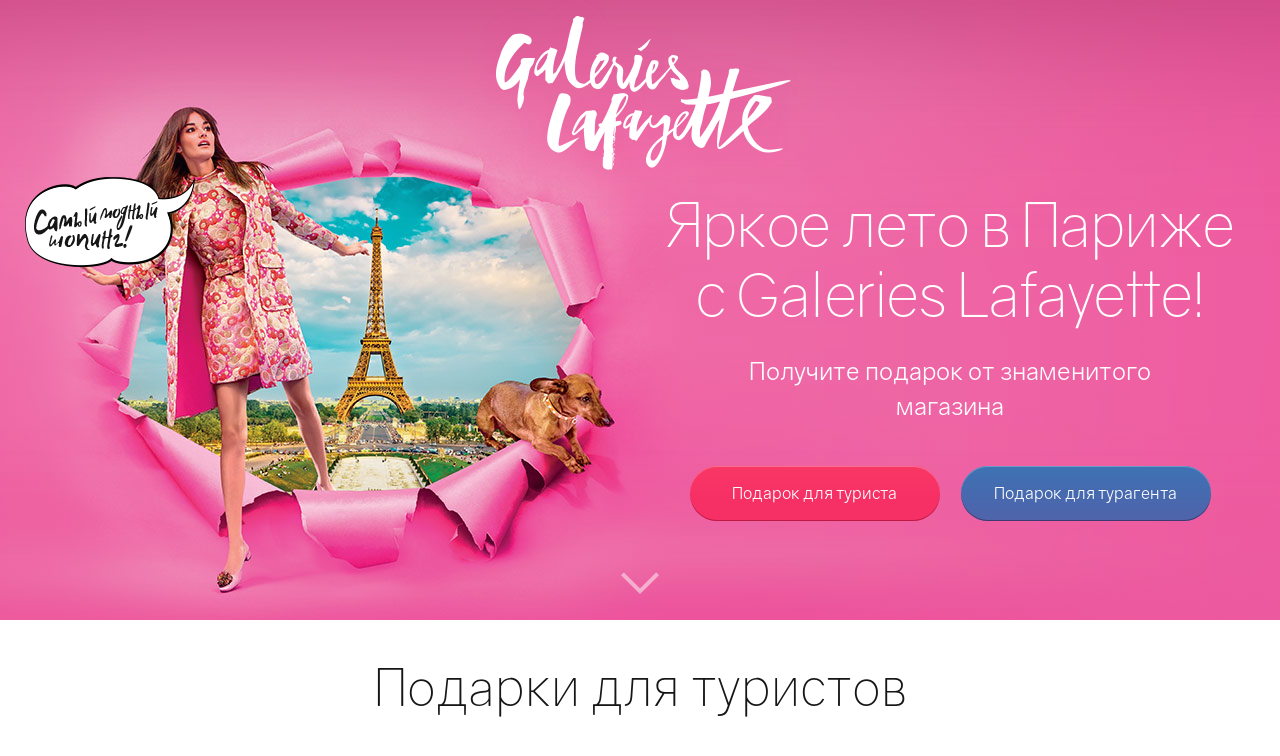

--- FILE ---
content_type: text/html
request_url: http://galerieslafayette.profi.travel/
body_size: 6146
content:
<!doctype html>
<html lang="en">
<head>
  <meta charset="UTF-8">
  <meta name="viewport" content="width=device-width,initial-scale=minimum-scale,minimum-scale=1.0" id="viewport">
  <meta http-equiv="X-UA-Compatible" content="ie=edge">
  <meta name="keywords" content="">
  <meta name="description" content="">
  <link rel="stylesheet" href="css/reset.min.css">
  <link rel="stylesheet" href="css/bootstrap.min.css">
  <link rel="stylesheet" href="css/style.min.css">
  <link rel="shortcut icon" href="favicon.ico" type="image/x-icon" />
  <link rel="icon" href="favicon.ico" type="image/x-icon" />
  <title>Подарок от Galeries Lafayette</title>

  <!-- Google Tag Manager -->
  <script>(function(w, d, s, l, i) {
    w[l] = w[l] || [];
    w[l].push({
      'gtm.start': new Date().getTime(), event: 'gtm.js'
    });
    var f = d.getElementsByTagName(s)[0],
      j = d.createElement(s), dl = l != 'dataLayer' ? '&l=' + l : '';
    j.async = true;
    j.src =
      'https://www.googletagmanager.com/gtm.js?id=' + i + dl;
    f.parentNode.insertBefore(j, f);
  })(window, document, 'script', 'dataLayer', 'GTM-KL92BZQ');</script>
  <!-- End Google Tag Manager -->

  <script src="js/jquery-1.11.2.min.js"></script>
  <script src="js/jquery.easing.1.3.js"></script>

  <!-- Put this script tag to the <head> of your page -->
  <meta property="og:title" content="Получите подарки от знаменитого магазина Galeries Lafayette в Париже!" />
  <meta property="og:description" content="Успевайте за подарками до 3 сентября 2017!" />
  <meta property="og:image" content="http://galerieslafayette.profi.travel/css/imgs/social1.png" />

</head>
<body>
<!-- Google Tag Manager (noscript) -->
<noscript>
  <iframe src="https://www.googletagmanager.com/ns.html?id=GTM-KL92BZQ" height="0" width="0" style="display:none;visibility:hidden"></iframe>
</noscript>
<!-- End Google Tag Manager (noscript) -->
<header id="page-up" style="background-image:url(css/imgs/header_bg.jpg)">
  <div class="inner tac">
    <img class="logo" src="css/imgs/logo.png" alt="">
    <div class="row">
      <div class="col-lg-6 col-lg-offset-6 text_white">
        <h1>Яркое лето в Париже<br> с Galeries Lafayette!</h1>
        <p>Получите подарок от знаменитого<br> магазина</p>
        <p>
          <a href="#prize" class="btn btn_medium btn_pink">Подарок для туриста</a>
          <a href="#travel-agent" class="btn btn_medium btn_cyan">Подарок для турагента</a>
        </p>
      </div>
    </div>
    <a class="icon icon_bottom js-anchor" href="#prize"></a>
    <i class="icon icon_bubble-1 transition cocked js-effect"></i>    
  </div>
</header>
<section id="prize">
  <div class="inner tac">
    <h1>Подарки для туристов</h1>
    <p class="text_light-pink">Подарите своим клиентам ваучеры на эти приятные бонусы!*</p>
    <div class="row">
      <div class="col-lg-4">
        <div class="prize">
          <div class="prize__img">
            <img src="files/prize/prize01.jpg" alt="">
          </div>
          <div class="prize__title">Шампанское и десерт</div>
          <div class="prize__desc">Отличный штрих<br> к успешному шопингу!</div>
          <div class="prize__desc text_light-pink">Минимальная сумма покупки: 400 €</div>
        </div>
      </div>
      <div class="col-lg-4">
        <div class="prize">
          <div class="prize__img">
            <img src="files/prize/prize02.jpg" alt="">
          </div>
          <div class="prize__title">Мороженое для каждого!</div>
          <div class="prize__desc">Знаменитое французское мороженое Louise понравится и взрослым и детям!</div>
          <div class="prize__desc text_light-pink">Минимальная сумма покупки:  0 €</div>
        </div>
      </div>
      <div class="col-lg-4">
        <div class="prize">
          <div class="prize__img">
            <img src="files/prize/prize03.png" alt="">
          </div>
          <div class="prize__title">Tax Free по-особому</div>
          <div class="prize__desc">Возврат налога оформят<br> в привилегированных условиях!</div>
          <div class="prize__desc text_light-pink">Минимальная сумма покупки: 175,01 €</div>
        </div>
      </div>
    </div>
    <p><a href="#" class="btn btn_big btn_pink disabled">Акция завершена</a></p>
    <a href="#travel-agent" class="icon icon_bubble-2 transition swing cocked js-anchor js-effect"></a>
  </div>
</section>
<section class="block_subscribe" id="travel-agent">
  <div class="inner text_white tac">
    <h1>Победитель розыгрыша<br> «Яркое лето в Париже с Galeries Lafayette!»</h1>
    <!--<p class="text_light-cyan">Подпишитесь на рассылку Galeries Lafayette,<br> выиграйте подарочную карту на 150 €!*</p>-->
    <div class="subscribe">
      <!--<div class="subscribe__form transition cocked js-effect">-->
        <!--<iframe width="100%" height="100%" src="http://lafayette-form.profi.travel/" frameborder="0"></iframe>-->
      <!--</div>-->
      <p class="text_black">Подарочную карту на 150 €<br> выиграла <b>Наталия Колодченко,</b><br> исполнительный директор<br> турагентства «4 сезона»,<br> г. Хабаровск.</p>
      <p>&nbsp;</p>
      <p><a class="btn btn_big btn_orange" href="https://youtu.be/kjSVuF3C2LY" target="_blank">Посмотреть результаты</a></p>
    </div>
    <i class="icon icon_card transition cocked js-effect"></i>
    <a href="#present" class="icon icon_bubble-3 transition swing cocked js-anchor js-effect"></a>
  </div>
</section>
<section class="block_action" id="present">
  <div class="inner tac">
    <h1>Успевайте за подарками в Galeries Lafayette<br> до 3 сентября 2017!</h1>
    <p><a href="#" class="btn btn_big btn_pink disabled">Акция завершена</a></p>
    <p>Для того, чтобы воспользоваться ваучерами, нужно совершить покупки в Galeries Lafayette в Париже.</p>
    <div class="js-folder">
      <p><a class="text_link-conditions js-btn" href="#">*Условия реализации ваучеров и участия в акции</a></p>
      <div class="block_conditions js-body">
        <h2 class="block_conditions__title">Условия реализации ваучеров и участия в акции</h2>

        <p><b>I. Основные понятия</b></p>
        <ol>
          <li>Организатор акции:
            <ul>
              <li>Galeries Lafayette Paris Haussmann</li>
            </ul>
          </li>
          <li>Домен проведения акции:
            <ul>
              <li>http://galerieslafayette.profi.travel/</li>
            </ul>
          </li>
          <li>Участник акции — интернет-пользователь, совершивший одно из двух конверсионных действий на домене http://galerieslafayette.profi.travel/:
            <ul>
              <li>скачавший ваучер от Galeries Lafayette</li>
              <li>нажавший кнопку «Выиграть карту на 150 €!» после ввода запрашиваемых данных»</li>
            </ul>
          </li>
        </ol>

        <p><b>II. Акция с ваучерами от Galeries Lafayette Paris Haussmann</b></p>
        <ol>
          <li>Продолжительность акции с ваучерами:
            <ul>
              <li>до 3 сентября 2017 года — акция с ваучером на шампанское и tax-free;</li>
              <li>до 20 августа 2017 года — акция с ваучером на мороженое.</li>
            </ul>
          </li>
          <li>При нажатии кнопки ваучеры начинают скачиваться автоматически. Ваучеры можно скачивать неограниченное количество раз.</li>
          <li>Ваучеры не являются именными. После скачивания их можно использовать самостоятельно или передавать третьему лицу, в том числе туристам.</li>
          <li>Предложение по реализации ваучеров от Galeries Lafayette Paris Haussmann действует в отношении клиентов из России и стран СНГ.</li>
          <li>К участию допускаются все пользователи сети Интернет.</li>
          <li>Подробные условия реализации ваучеров:
            <ul>
              <li><b>ваучер на шампанское и десерт</b><br>
                Минимальная сумма покупки: 400 €<br>
                Реализация ваучера: необходимо предъявить ваучер и чеки на покупки на 1-м этаже, на одного человека будет получен 1 комплимент — дегустация шампанского и миндального печенья под куполом здания торгового центра.</li>
              <li><b>ваучер на tax-free в привилегированных условиях</b><br>
                Минимальная сумма покупки: 175,01 €<br>
                Реализация ваучера: необходимо предъявить ваучер и чеки на покупки на 1-м этаже на стойке Concierge, после чего будет оформлено приглашение в привилегированную зону, где в комфортной обстановке профессиональные сотрудники, говорящие по-русски, помогут оформить документы и получить возврат налога (tax free) наличными или на карту.</li>
              <li><b>ваучер на мороженое</b><br>
                Минимальная сумма покупки: 0 €<br>
                Реализация ваучера: необходимо предъявить ваучер на стойке мороженого на 6-м этаже в главном здании Galeries Lafayette. На одного человека одно мороженое. Количество ограниченно. Подробная информация в магазине.</li>
            </ul>
          </li>
        </ol>

        <p><b>III. Акция с подпиской на рассылку Galeries Lafayette Paris Haussmann</b></p>
        <ol>
          <li>Продолжительность акции: до 3 сентября 2017 года.</li>
          <li>Призовой фонд акции:
            <ul>
              <li>подарочная карта на 150 € на покупки в Galeries Lafayette Paris Haussmann.</li>
            </ul>
          </li>
          <li>Механика акции:
            <ul>
              <li>участником акции становится пользователь, который вводит данные для подписки на рассылку Galeries Lafayette в специальную форму на интернет-домене http://galerieslafayette.profi.travel/ и нажимает кнопку «Выиграть карту на 150 €!»;</li>
              <li>среди всех участников акции, оставивших свои данные до 3 сентября 2017 года, проводится розыгрыш при помощи виртуальной лотереи;</li>
              <li>итоги розыгрыша будут опубликованы на странице акции http://galerieslafayette.profi.travel/ 4 сентября 2017 года.</li>
            </ul>
          </li>
          <li>К розыгрышу допускаются пользователи, которые ввели в специальную форму акции корректную, согласно запросу, информацию.</li>
          <li>Подробные условия реализации подарочной карты на 150 €:
            <ul>
              <li>срок действия карты — 1 год;</li>
              <li>карту нельзя передавать третьему лицу;</li>
              <li>карту можно реализовать только в Galeries Lafayette Paris Haussmann.</li>
            </ul>
          </li>
          <li>Вводя свои данные в специальную форму акции на интернет-домене http://galerieslafayette.profi.travel/, пользователь дает согласие на обработку информации порталом Profi.Travel и последующую передачу данных Galeries Lafayette Paris Haussmann исключительно для подписки на информационную рассылку.</li>
          <li>В акции могут принимать участие только профессионалы туриндустрии (турагенты, туроператоры и т. д.). По запросу организаторов мероприятия каждый участник акции должен будет подтвердить свой статус при помощи визитки или письма от работодателя. В том случае, если статус участника не подтверждается, организаторы могут пересмотреть результаты акции.</li>
        </ol>
      </div>
    </div>

    <p>Поделиться страницей в соцсетях:</p>
    <p>
      <a href="https://vk.com/share.php?url=http://galerieslafayette.profi.travel/" class="btn btn_vk" target="_blank"></a> 
      <a href="https://www.facebook.com/sharer/sharer.php?u=http%3A%2F%2Fgalerieslafayette.profi.travel%2F&amp;src=sdkpreparse" class="btn btn_fb" target="_blank"></a>
    </p>
    
  </div>


</section>
<section class="block_schedule">
  <div class="inner">
    <div class="row">
      <div class="col-lg-4">
        <p><img class="logo" src="css/imgs/logo_btm.png" alt=""></p>
      </div>
      <div class="col-lg-4">
        <h1 class="text_white">График работы</h1>
      </div>
      <div class="col-lg-4">
        <p class="text_white inner_title">Сайт</p>
      </div>
    </div>
    <div class="row">
      <div class="col-lg-4">
        <p><b>Адрес:</b></p>
      </div>
      <div class="col-lg-4">
        <div class="row">
          <div class="col-lg-6">
            <p><b>Магазин Купол,<br> Магазин для Мужчин,<br> Магазин для Дома:</b></p>
          </div>
          <div class="col-lg-6">
            <p><b>Магазин<br> Гурмэ:</b></p>
          </div>
        </div>
      </div>
      <div class="col-lg-3 col-lg-offset-1">
        <p><b>Еще больше информации о самом модном шопинге в Париже:</b></p>
      </div>
    </div>
    <div class="row">
      <div class="col-lg-4">
        <p>40, boulevard Haussmann<br> 75009 PARIS</p>
      </div>
      <div class="col-lg-4">
        <div class="row">
          <div class="col-lg-6">
            <p>ПН-СБ: 09:30—20:30<br> ВС: 11:00–19:00</p>
          </div>
          <div class="col-lg-6">
            <p>ПН-СБ: 08:30—21:30<br> ВС: 11:00–19:00</p>
          </div>
        </div>
      </div>
      <div class="col-lg-3 col-lg-offset-1">
        <p><a href="http://haussmann.galerieslafayette.com/ru/" target="_blank">haussmann.galerieslafayette.com/ru/</a></p>
      </div>
    </div>
    <div class="block_feedback tac">
      <p>При возникновении вопросов или технических</p>
      <p>проблем напишите нам на адрес <a href="mailto:academy@profi.travel">academy@profi.travel</a>.</p>
      <p>Мы поможем!</p>
    </div>
  </div>
</section>
<footer>
  <div class="inner">
    <a class="flr" href="http://profi.travel/">
      <img src="css/imgs/logo-sm.png" alt="">
    </a> &copy; 2017, проект компании ООО «Профи Трэвeл»
  </div>
</footer>

<a href="http://haussmann.galerieslafayette.com/ru/%D0%BC%D0%B0%D0%B9%D1%81%D0%BA%D0%BE%D0%B5-%D0%BF%D1%80%D0%B5%D0%B4%D0%BB%D0%BE%D0%B6%D0%B5%D0%BD%D0%B5%D0%BD%D0%B8%D0%B5-%D0%BE%D1%82-%D0%B7%D0%BD%D0%B0%D0%BC%D0%B5%D0%BD%D0%B8%D1%82%D0%BE%D0%B3-2/?utm_source=TO&utm_medium=Display&utm_campaign=OP-Mai" class="btn_fixed" target="_blank"></a>

<div class="modal js-modal">
  <div class="modal__popup js-popup">
    <div class="modal__popup-title text_pink">Oui!</div>
    <div class="modal__popup-lead">Ваучеры уже скачиваются<br> на ваш компьютер.</div>
    <div class="modal__popup-desc">Распечатайте их, подарите туристам<br> или воспользуйтесь сами!</div>
    <a href="#" class="btn btn_small btn_pink js-close">OК</a>
    <div>
      <a id="voucher1" href="https://goo.gl/bg3q81" download="CHAMPAGNE_TAX FREE_VOUCHER 2017"></a>
      <a id="voucher2" href="https://goo.gl/9hoajk" download="ICECREAM_VOUCHER 2017"></a>
    </div>
  </div>
</div>
<script src="js/main.min.js"></script>

</body>
</html>

--- FILE ---
content_type: text/css
request_url: http://galerieslafayette.profi.travel/css/style.min.css
body_size: 8528
content:
body,header,html,section{position:relative}footer,header{padding:0 20px;overflow:hidden}.btn_fb:hover,.btn_vk:hover{opacity:.8}article,footer,header,section{overflow:hidden}.block_schedule a,.btn,.text_link-more{text-decoration:none}@font-face{font-family:Gravity;src:url(../css/fonts/Gravity-Light.svg);src:url(../css/fonts/Gravity-Light.eot#iefix) format("embedded-opentype"),url(../css/fonts/Gravity-Light.woff) format("woff"),url(../css/fonts/Gravity-Light.ttf) format("truetype"),url(../css/fonts/Gravity-Light.svg#Gravity-Light) format("svg");font-weight:100;font-style:normal}@font-face{font-family:Gravity;src:url(../css/fonts/Gravity-Book.svg);src:url(../css/fonts/Gravity-Book.eot#iefix) format("embedded-opentype"),url(../css/fonts/Gravity-Book.woff) format("woff"),url(../css/fonts/Gravity-Book.ttf) format("truetype"),url(../css/fonts/Gravity-Book.svg#Gravity-Book) format("svg");font-weight:400;font-style:normal}@font-face{font-family:Gravity;src:url(../css/fonts/Gravity-Bold.svg);src:url(../css/fonts/Gravity-Bold.eot#iefix) format("embedded-opentype"),url(../css/fonts/Gravity-Bold.woff) format("woff"),url(../css/fonts/Gravity-Bold.ttf) format("truetype"),url(../css/fonts/Gravity-Bold.svg#Gravity-Bold) format("svg");font-weight:700;font-style:normal}html{height:100%}body{overflow-x:hidden;min-width:320px;min-height:100%;height:auto!important;padding-bottom:52px;font-family:Gravity,Arial,sans-serif;font-size:24px;line-height:35px;color:#161616}header{min-height:620px;background:center top no-repeat #d84d8e}header h1{margin:10px 0;font-size:60px;letter-spacing:-.025em;line-height:70px}header p{margin:25px 0}header .logo{width:352px;height:214px;margin:-18px}header .btn{margin:18px 8px}h1,li,p{margin:8px 0}section{min-height:660px;padding:28px 20px}footer{width:100%;height:52px;position:absolute;left:0;bottom:0;font-size:12px;line-height:52px;background:#2b2a2a;color:#737373}h1{font-size:50px;font-weight:100;line-height:60px}h2{margin-bottom:20px;font-size:28px;line-height:40px}.inner{max-width:1200px;margin:0 auto}.fll{float:left}.flr{float:right}.tac{text-align:center}.tar{text-align:right}.pr{position:relative}.js-folder .js-body{display:none}.btn,.icon{display:inline-block}.block_subscribe{padding-bottom:0!important;background:url(imgs/subscribe_bg.jpg) center no-repeat}.block_action li,.block_action p{font-size:16px;line-height:24px}.block_action ol{padding-left:30px}.block_action ul{padding-left:20px}.block_action ul li{list-style:disc}.block_action .inner{padding-top:55px}.block_feedback,.block_schedule .inner{padding-top:82px}.block_action .btn_big{margin:32px 0 39px}.block_schedule{background:url(imgs/contact_bg.jpg) center no-repeat}.block_schedule .logo{margin:-17px 0 17px}.block_schedule h1{margin:0;line-height:132px}.block_schedule p{margin:0 -20px 10px 0;font-size:16px;line-height:25px}.block_schedule a{color:#fd2e60!important}.block_schedule a:hover{color:#ff1b52}.btn_cyan,.btn_orange,.btn_pink{color:#fff!important}.block_conditions{max-width:690px;margin:0 auto 40px;text-align:left}.btn,.modal__popup,.prize__img{text-align:center}.btn{background:0 0;border:none;outline:0}.btn_small{min-width:100px;height:45px;padding:0 20px;font-size:16px;line-height:45px;border-radius:23px}.btn_medium{min-width:250px;height:55px;padding:0 20px;font-size:16px;line-height:55px;border-radius:28px}.btn_big{min-width:300px;height:65px;padding:0 20px;font-size:24px;line-height:65px;border-radius:33px}.btn_fb,.btn_vk{width:70px;height:70px;margin:6px}.btn_pink{background:#f93866;background:linear-gradient(to bottom,#f93866 0,#f73165 50%,#f62f65 100%);filter:progid:DXImageTransform.Microsoft.gradient( startColorstr='#f93866', endColorstr='#f62f65', GradientType=0 );box-shadow:inset 0 1px 0 #fb6d8f,inset 0 -1px 0 #bd1b43}.btn_pink:hover{background:#ff1b52;background:linear-gradient(to bottom,#ff1b52 0,#fc1553 100%);filter:progid:DXImageTransform.Microsoft.gradient( startColorstr='#ff1b52', endColorstr='#fc1553', GradientType=0 );box-shadow:none}.btn_orange{background:#ff7f28;background:linear-gradient(to bottom,#ff7f28 0,#fd7529 50%,#fc6e2d 100%);filter:progid:DXImageTransform.Microsoft.gradient( startColorstr='#ff7f28', endColorstr='#fc6e2d', GradientType=0 );box-shadow:inset 0 1px 0 #ffa161,inset 0 -1px 0 #c2401e}.btn_orange:hover{background:#ff971b;background:linear-gradient(to bottom,#ff971b 0,#fc8421 100%);filter:progid:DXImageTransform.Microsoft.gradient( startColorstr='#ff971b', endColorstr='#fc8421', GradientType=0 );box-shadow:none}.btn_cyan{background:#3f73b4;background:linear-gradient(to bottom,#3f73b4 0,#476aaf 50%,#5064ab 100%);filter:progid:DXImageTransform.Microsoft.gradient( startColorstr='#3f73b4', endColorstr='#5064ab', GradientType=0 );box-shadow:inset 0 1px 0 #7298c8,inset 0 -1px 0 #3e3a71}.btn_cyan:hover{background:#1f67ea;background:linear-gradient(to bottom,#1f67ea 0,#3359db 100%);filter:progid:DXImageTransform.Microsoft.gradient( startColorstr='#1f67ea', endColorstr='#3359db', GradientType=0 );box-shadow:none}.btn_fb{background:url(imgs/FB.png) center no-repeat}.btn_vk{background:url(imgs/VK.png) center no-repeat}.btn.disabled{pointer-events:none!important;background:#dfdfdf!important;color:#aaa!important;opacity:.7!important;border:none!important;box-shadow:inset 0 1px 0 #eee,inset 0 -1px 0 #ccc!important}.transition{transition:.3s .3s}@-webkit-keyframes below{0%,100%{-webkit-transform:translateY(0);transform:translateY(0)}50%{-webkit-transform:translateY(10px);transform:translateY(10px)}}@keyframes below{0%,100%{-webkit-transform:translateY(0);transform:translateY(0)}50%{-webkit-transform:translateY(10px);transform:translateY(10px)}}@-webkit-keyframes bub{0%,50%{opacity:0}100%{opacity:1}}@keyframes bub{0%,50%{opacity:0}100%{opacity:1}}.icon_bubble-1.cocked,.icon_bubble-2.cocked,.icon_bubble-3.cocked,.subscribe__form.cocked{opacity:0}.icon_bottom{width:38px;height:38px;background:url(imgs/btm_arrow.png) center no-repeat}.icon_bottom:hover{-webkit-animation:below 1s infinite;animation:below 1s infinite}.icon_card{width:448px;height:390px;position:absolute;top:230px;right:50%;margin-right:-595px;background:url(imgs/card.png) center no-repeat;z-index:1}.icon_card.cocked{-webkit-transform:translate(100px,500px) rotate(30deg);transform:translate(100px,500px) rotate(30deg)}.icon_bubble-1{width:170px;height:90px;position:absolute;left:50%;top:0;margin:177px 0 0 -615px;background:url(imgs/bubble.png) center no-repeat}.icon_bubble-2{width:175px;height:98px;position:absolute;right:50%;bottom:24px;margin-right:-605px;background:url(imgs/bubble-2.png) center no-repeat}.icon_bubble-3{width:235px;height:133px;position:absolute;left:50%;bottom:10px;margin-left:-640px;background:url(imgs/bubble-3.png) center no-repeat}.modal{display:none;position:fixed;width:100%;height:100%;left:0;top:0;background:rgba(255,255,255,.85);z-index:9999}.modal__popup,.subscribe{left:50%;position:absolute}.modal__popup{width:500px;height:300px;top:50%;margin:-150px 0 0 -250px;padding:15px;background:#fff;border:5px solid #fd2d5f;border-radius:10px;box-shadow:0 10px 20px rgba(0,0,0,.25)}.modal__popup-title{margin:15px 0;font-size:35px;font-weight:700;line-height:45px}.modal__popup-lead{margin:15px 0;font-size:18px;font-weight:700;line-height:25px}.modal__popup-desc{margin:15px 0;font-size:15px;line-height:20px}.prize{height:346px;margin:17px 0}.prize__img{height:170px;margin-bottom:32px;font-size:0;line-height:170px}.prize__img>img{display:inline-block;vertical-align:middle;max-width:170px;max-height:100%}.prize__title{margin:11px 0;font-size:24px;line-height:30px}.prize__desc{margin:11px 0;font-size:16px;line-height:25px}.subscribe{width:734px;height:454px;bottom:0;margin-left:-367px;padding:80px 100px}.subscribe:after{content:'';width:100%;height:140px;position:absolute;left:0;bottom:0;background:url(imgs/envelope.png) center no-repeat;pointer-events:none}.subscribe__form{overflow:hidden;width:100%;height:454px;border-radius:3px}.text_white{color:#fff}.text_black{color:#1c1c1c}.text_light-pink{color:#fa97b0}.text_pink{color:#fd2e60}.text_light-cyan{color:#a9cee9}.text_link-more{margin-top:20px;display:inline-block;font-size:16px;line-height:34px;color:#fd2e60!important;border-bottom:#ffd5df 1px solid}.text_link-more:hover{color:#ff1b52}.text_link-conditions{display:inline-block;margin-bottom:31px;font-size:16px;line-height:28px;text-decoration:none;color:#fd2e60!important;border-bottom:#ffd5df 1px dashed}.text_link-conditions:hover{color:#ff1b52}
/*# sourceMappingURL=style.min.css.map */


--- FILE ---
content_type: application/javascript
request_url: http://galerieslafayette.profi.travel/js/main.min.js
body_size: 1070
content:
$(function(){function o(o,n){o=o||0,n=n||1e3,$("html,body").stop().animate({scrollTop:o},n,"easeOutCubic")}function n(o){o=o||0,$(".js-effect").each(function(){$(this).offset().top<=o&&$(this).hasClass("cocked")&&$(this).removeClass("cocked")})}var t=$(window),e=$(".js-modal"),c=t.scrollTop()+t.height();e.hide(),n(c),$(".js-anchor").on("click",function(){var n=$($(this).attr("href"));if(n.length){o(n.offset().top,700)}return!1}),$(".js-folder").on("click",".js-btn",function(){var o=$(this).parents(".js-folder").eq(0),n=$(".js-body",o).eq(0);return o.toggleClass("open"),o.hasClass("open")?n.slideDown(300):n.slideUp(300),!1}),$(".js-popup-init").on("click",function(){return document.getElementById("voucher1").click(),document.getElementById("voucher2").click(),$(".js-modal").fadeIn(300),!1}),$(".js-popup").on("click",".js-close",function(){return e.fadeOut(300),!1}).on("click",function(o){o.stopPropagation()}),e.on("click",function(){e.fadeOut(300)}),$(window).on("scroll",function(){c=t.scrollTop()+t.height(),n(c)})});
//# sourceMappingURL=main.min.js.map


--- FILE ---
content_type: application/javascript
request_url: http://galerieslafayette.profi.travel/js/jquery.easing.1.3.js
body_size: 3751
content:
jQuery.easing['jswing']=jQuery.easing['swing'];jQuery.extend(jQuery.easing,{def:'easeOutQuad',swing:function(x,t,b,c,d){return jQuery.easing[jQuery.easing.def](x,t,b,c,d);},easeInQuad:function(x,t,b,c,d){return c*(t/=d)*t + b;},easeOutQuad:function(x,t,b,c,d){return -c*(t/=d)*(t-2)+ b;},easeInOutQuad:function(x,t,b,c,d){if((t/=d/2)< 1)return c/2*t*t + b;return -c/2*((--t)*(t-2)- 1)+ b;},easeInCubic:function(x,t,b,c,d){return c*(t/=d)*t*t + b;},easeOutCubic:function(x,t,b,c,d){return c*((t=t/d-1)*t*t + 1)+ b;},easeInOutCubic:function(x,t,b,c,d){if((t/=d/2)< 1)return c/2*t*t*t + b;return c/2*((t-=2)*t*t + 2)+ b;},easeInQuart:function(x,t,b,c,d){return c*(t/=d)*t*t*t + b;},easeOutQuart:function(x,t,b,c,d){return -c*((t=t/d-1)*t*t*t - 1)+ b;},easeInOutQuart:function(x,t,b,c,d){if((t/=d/2)< 1)return c/2*t*t*t*t + b;return -c/2*((t-=2)*t*t*t - 2)+ b;},easeInQuint:function(x,t,b,c,d){return c*(t/=d)*t*t*t*t + b;},easeOutQuint:function(x,t,b,c,d){return c*((t=t/d-1)*t*t*t*t + 1)+ b;},easeInOutQuint:function(x,t,b,c,d){if((t/=d/2)< 1)return c/2*t*t*t*t*t + b;return c/2*((t-=2)*t*t*t*t + 2)+ b;},easeInSine:function(x,t,b,c,d){return -c*Math.cos(t/d*(Math.PI/2))+ c + b;},easeOutSine:function(x,t,b,c,d){return c*Math.sin(t/d*(Math.PI/2))+ b;},easeInOutSine:function(x,t,b,c,d){return -c/2*(Math.cos(Math.PI*t/d)- 1)+ b;},easeInExpo:function(x,t,b,c,d){return(t==0)? b:c*Math.pow(2,10*(t/d - 1))+ b;},easeOutExpo:function(x,t,b,c,d){return(t==d)? b+c:c*(-Math.pow(2,-10*t/d)+ 1)+ b;},easeInOutExpo:function(x,t,b,c,d){if(t==0)return b;if(t==d)return b+c;if((t/=d/2)< 1)return c/2*Math.pow(2,10*(t - 1))+ b;return c/2*(-Math.pow(2,-10*--t)+ 2)+ b;},easeInCirc:function(x,t,b,c,d){return -c*(Math.sqrt(1 -(t/=d)*t)- 1)+ b;},easeOutCirc:function(x,t,b,c,d){return c*Math.sqrt(1 -(t=t/d-1)*t)+ b;},easeInOutCirc:function(x,t,b,c,d){if((t/=d/2)< 1)return -c/2*(Math.sqrt(1 - t*t)- 1)+ b;return c/2*(Math.sqrt(1 -(t-=2)*t)+ 1)+ b;},easeInElastic:function(x,t,b,c,d){var s=1.70158;var p=0;var a=c;if(t==0)return b; if((t/=d)==1)return b+c;  if(!p)p=d*.3;if(a < Math.abs(c)){a=c; var s=p/4;}else var s=p/(2*Math.PI)*Math.asin(c/a);return -(a*Math.pow(2,10*(t-=1))*Math.sin((t*d-s)*(2*Math.PI)/p))+ b;},easeOutElastic:function(x,t,b,c,d){var s=1.70158;var p=0;var a=c;if(t==0)return b;  if((t/=d)==1)return b+c;  if(!p)p=d*.3;if(a < Math.abs(c)){a=c; var s=p/4;}else var s=p/(2*Math.PI)*Math.asin(c/a);return a*Math.pow(2,-10*t)*Math.sin((t*d-s)*(2*Math.PI)/p)+ c + b;},easeInOutElastic:function(x,t,b,c,d){var s=1.70158;var p=0;var a=c;if(t==0)return b;  if((t/=d/2)==2)return b+c;  if(!p)p=d*(.3*1.5);if(a < Math.abs(c)){a=c; var s=p/4;}else var s=p/(2*Math.PI)*Math.asin(c/a);if(t < 1)return -.5*(a*Math.pow(2,10*(t-=1))*Math.sin((t*d-s)*(2*Math.PI)/p))+ b;return a*Math.pow(2,-10*(t-=1))*Math.sin((t*d-s)*(2*Math.PI)/p)*.5 + c + b;},easeInBack:function(x,t,b,c,d,s){if(s==undefined)s=1.70158;return c*(t/=d)*t*((s+1)*t - s)+ b;},easeOutBack:function(x,t,b,c,d,s){if(s==undefined)s=1.70158;return c*((t=t/d-1)*t*((s+1)*t + s)+ 1)+ b;},easeInOutBack:function(x,t,b,c,d,s){if(s==undefined)s=1.70158; if((t/=d/2)< 1)return c/2*(t*t*(((s*=(1.525))+1)*t - s))+ b;return c/2*((t-=2)*t*(((s*=(1.525))+1)*t + s)+ 2)+ b;},easeInBounce:function(x,t,b,c,d){return c - jQuery.easing.easeOutBounce(x,d-t,0,c,d)+ b;},easeOutBounce:function(x,t,b,c,d){if((t/=d)<(1/2.75)){return c*(7.5625*t*t)+ b;}else if(t <(2/2.75)){return c*(7.5625*(t-=(1.5/2.75))*t + .75)+ b;}else if(t <(2.5/2.75)){return c*(7.5625*(t-=(2.25/2.75))*t + .9375)+ b;}else{return c*(7.5625*(t-=(2.625/2.75))*t + .984375)+ b;}},easeInOutBounce:function(x,t,b,c,d){if(t < d/2)return jQuery.easing.easeInBounce(x,t*2,0,c,d)*.5 + b;return jQuery.easing.easeOutBounce(x,t*2-d,0,c,d)*.5 + c*.5 + b;}});